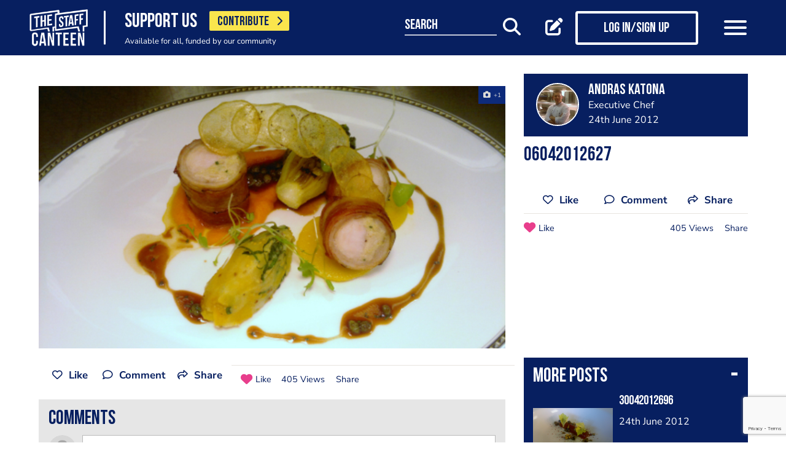

--- FILE ---
content_type: text/html; charset=utf-8
request_url: https://www.google.com/recaptcha/api2/anchor?ar=1&k=6LcGmVIsAAAAANgdTcIBUXlGtBKrc3TZM0vj8KBO&co=aHR0cHM6Ly93d3cudGhlc3RhZmZjYW50ZWVuLmNvbTo0NDM.&hl=en&v=N67nZn4AqZkNcbeMu4prBgzg&size=invisible&anchor-ms=20000&execute-ms=30000&cb=3y56hjbjy8ce
body_size: 48831
content:
<!DOCTYPE HTML><html dir="ltr" lang="en"><head><meta http-equiv="Content-Type" content="text/html; charset=UTF-8">
<meta http-equiv="X-UA-Compatible" content="IE=edge">
<title>reCAPTCHA</title>
<style type="text/css">
/* cyrillic-ext */
@font-face {
  font-family: 'Roboto';
  font-style: normal;
  font-weight: 400;
  font-stretch: 100%;
  src: url(//fonts.gstatic.com/s/roboto/v48/KFO7CnqEu92Fr1ME7kSn66aGLdTylUAMa3GUBHMdazTgWw.woff2) format('woff2');
  unicode-range: U+0460-052F, U+1C80-1C8A, U+20B4, U+2DE0-2DFF, U+A640-A69F, U+FE2E-FE2F;
}
/* cyrillic */
@font-face {
  font-family: 'Roboto';
  font-style: normal;
  font-weight: 400;
  font-stretch: 100%;
  src: url(//fonts.gstatic.com/s/roboto/v48/KFO7CnqEu92Fr1ME7kSn66aGLdTylUAMa3iUBHMdazTgWw.woff2) format('woff2');
  unicode-range: U+0301, U+0400-045F, U+0490-0491, U+04B0-04B1, U+2116;
}
/* greek-ext */
@font-face {
  font-family: 'Roboto';
  font-style: normal;
  font-weight: 400;
  font-stretch: 100%;
  src: url(//fonts.gstatic.com/s/roboto/v48/KFO7CnqEu92Fr1ME7kSn66aGLdTylUAMa3CUBHMdazTgWw.woff2) format('woff2');
  unicode-range: U+1F00-1FFF;
}
/* greek */
@font-face {
  font-family: 'Roboto';
  font-style: normal;
  font-weight: 400;
  font-stretch: 100%;
  src: url(//fonts.gstatic.com/s/roboto/v48/KFO7CnqEu92Fr1ME7kSn66aGLdTylUAMa3-UBHMdazTgWw.woff2) format('woff2');
  unicode-range: U+0370-0377, U+037A-037F, U+0384-038A, U+038C, U+038E-03A1, U+03A3-03FF;
}
/* math */
@font-face {
  font-family: 'Roboto';
  font-style: normal;
  font-weight: 400;
  font-stretch: 100%;
  src: url(//fonts.gstatic.com/s/roboto/v48/KFO7CnqEu92Fr1ME7kSn66aGLdTylUAMawCUBHMdazTgWw.woff2) format('woff2');
  unicode-range: U+0302-0303, U+0305, U+0307-0308, U+0310, U+0312, U+0315, U+031A, U+0326-0327, U+032C, U+032F-0330, U+0332-0333, U+0338, U+033A, U+0346, U+034D, U+0391-03A1, U+03A3-03A9, U+03B1-03C9, U+03D1, U+03D5-03D6, U+03F0-03F1, U+03F4-03F5, U+2016-2017, U+2034-2038, U+203C, U+2040, U+2043, U+2047, U+2050, U+2057, U+205F, U+2070-2071, U+2074-208E, U+2090-209C, U+20D0-20DC, U+20E1, U+20E5-20EF, U+2100-2112, U+2114-2115, U+2117-2121, U+2123-214F, U+2190, U+2192, U+2194-21AE, U+21B0-21E5, U+21F1-21F2, U+21F4-2211, U+2213-2214, U+2216-22FF, U+2308-230B, U+2310, U+2319, U+231C-2321, U+2336-237A, U+237C, U+2395, U+239B-23B7, U+23D0, U+23DC-23E1, U+2474-2475, U+25AF, U+25B3, U+25B7, U+25BD, U+25C1, U+25CA, U+25CC, U+25FB, U+266D-266F, U+27C0-27FF, U+2900-2AFF, U+2B0E-2B11, U+2B30-2B4C, U+2BFE, U+3030, U+FF5B, U+FF5D, U+1D400-1D7FF, U+1EE00-1EEFF;
}
/* symbols */
@font-face {
  font-family: 'Roboto';
  font-style: normal;
  font-weight: 400;
  font-stretch: 100%;
  src: url(//fonts.gstatic.com/s/roboto/v48/KFO7CnqEu92Fr1ME7kSn66aGLdTylUAMaxKUBHMdazTgWw.woff2) format('woff2');
  unicode-range: U+0001-000C, U+000E-001F, U+007F-009F, U+20DD-20E0, U+20E2-20E4, U+2150-218F, U+2190, U+2192, U+2194-2199, U+21AF, U+21E6-21F0, U+21F3, U+2218-2219, U+2299, U+22C4-22C6, U+2300-243F, U+2440-244A, U+2460-24FF, U+25A0-27BF, U+2800-28FF, U+2921-2922, U+2981, U+29BF, U+29EB, U+2B00-2BFF, U+4DC0-4DFF, U+FFF9-FFFB, U+10140-1018E, U+10190-1019C, U+101A0, U+101D0-101FD, U+102E0-102FB, U+10E60-10E7E, U+1D2C0-1D2D3, U+1D2E0-1D37F, U+1F000-1F0FF, U+1F100-1F1AD, U+1F1E6-1F1FF, U+1F30D-1F30F, U+1F315, U+1F31C, U+1F31E, U+1F320-1F32C, U+1F336, U+1F378, U+1F37D, U+1F382, U+1F393-1F39F, U+1F3A7-1F3A8, U+1F3AC-1F3AF, U+1F3C2, U+1F3C4-1F3C6, U+1F3CA-1F3CE, U+1F3D4-1F3E0, U+1F3ED, U+1F3F1-1F3F3, U+1F3F5-1F3F7, U+1F408, U+1F415, U+1F41F, U+1F426, U+1F43F, U+1F441-1F442, U+1F444, U+1F446-1F449, U+1F44C-1F44E, U+1F453, U+1F46A, U+1F47D, U+1F4A3, U+1F4B0, U+1F4B3, U+1F4B9, U+1F4BB, U+1F4BF, U+1F4C8-1F4CB, U+1F4D6, U+1F4DA, U+1F4DF, U+1F4E3-1F4E6, U+1F4EA-1F4ED, U+1F4F7, U+1F4F9-1F4FB, U+1F4FD-1F4FE, U+1F503, U+1F507-1F50B, U+1F50D, U+1F512-1F513, U+1F53E-1F54A, U+1F54F-1F5FA, U+1F610, U+1F650-1F67F, U+1F687, U+1F68D, U+1F691, U+1F694, U+1F698, U+1F6AD, U+1F6B2, U+1F6B9-1F6BA, U+1F6BC, U+1F6C6-1F6CF, U+1F6D3-1F6D7, U+1F6E0-1F6EA, U+1F6F0-1F6F3, U+1F6F7-1F6FC, U+1F700-1F7FF, U+1F800-1F80B, U+1F810-1F847, U+1F850-1F859, U+1F860-1F887, U+1F890-1F8AD, U+1F8B0-1F8BB, U+1F8C0-1F8C1, U+1F900-1F90B, U+1F93B, U+1F946, U+1F984, U+1F996, U+1F9E9, U+1FA00-1FA6F, U+1FA70-1FA7C, U+1FA80-1FA89, U+1FA8F-1FAC6, U+1FACE-1FADC, U+1FADF-1FAE9, U+1FAF0-1FAF8, U+1FB00-1FBFF;
}
/* vietnamese */
@font-face {
  font-family: 'Roboto';
  font-style: normal;
  font-weight: 400;
  font-stretch: 100%;
  src: url(//fonts.gstatic.com/s/roboto/v48/KFO7CnqEu92Fr1ME7kSn66aGLdTylUAMa3OUBHMdazTgWw.woff2) format('woff2');
  unicode-range: U+0102-0103, U+0110-0111, U+0128-0129, U+0168-0169, U+01A0-01A1, U+01AF-01B0, U+0300-0301, U+0303-0304, U+0308-0309, U+0323, U+0329, U+1EA0-1EF9, U+20AB;
}
/* latin-ext */
@font-face {
  font-family: 'Roboto';
  font-style: normal;
  font-weight: 400;
  font-stretch: 100%;
  src: url(//fonts.gstatic.com/s/roboto/v48/KFO7CnqEu92Fr1ME7kSn66aGLdTylUAMa3KUBHMdazTgWw.woff2) format('woff2');
  unicode-range: U+0100-02BA, U+02BD-02C5, U+02C7-02CC, U+02CE-02D7, U+02DD-02FF, U+0304, U+0308, U+0329, U+1D00-1DBF, U+1E00-1E9F, U+1EF2-1EFF, U+2020, U+20A0-20AB, U+20AD-20C0, U+2113, U+2C60-2C7F, U+A720-A7FF;
}
/* latin */
@font-face {
  font-family: 'Roboto';
  font-style: normal;
  font-weight: 400;
  font-stretch: 100%;
  src: url(//fonts.gstatic.com/s/roboto/v48/KFO7CnqEu92Fr1ME7kSn66aGLdTylUAMa3yUBHMdazQ.woff2) format('woff2');
  unicode-range: U+0000-00FF, U+0131, U+0152-0153, U+02BB-02BC, U+02C6, U+02DA, U+02DC, U+0304, U+0308, U+0329, U+2000-206F, U+20AC, U+2122, U+2191, U+2193, U+2212, U+2215, U+FEFF, U+FFFD;
}
/* cyrillic-ext */
@font-face {
  font-family: 'Roboto';
  font-style: normal;
  font-weight: 500;
  font-stretch: 100%;
  src: url(//fonts.gstatic.com/s/roboto/v48/KFO7CnqEu92Fr1ME7kSn66aGLdTylUAMa3GUBHMdazTgWw.woff2) format('woff2');
  unicode-range: U+0460-052F, U+1C80-1C8A, U+20B4, U+2DE0-2DFF, U+A640-A69F, U+FE2E-FE2F;
}
/* cyrillic */
@font-face {
  font-family: 'Roboto';
  font-style: normal;
  font-weight: 500;
  font-stretch: 100%;
  src: url(//fonts.gstatic.com/s/roboto/v48/KFO7CnqEu92Fr1ME7kSn66aGLdTylUAMa3iUBHMdazTgWw.woff2) format('woff2');
  unicode-range: U+0301, U+0400-045F, U+0490-0491, U+04B0-04B1, U+2116;
}
/* greek-ext */
@font-face {
  font-family: 'Roboto';
  font-style: normal;
  font-weight: 500;
  font-stretch: 100%;
  src: url(//fonts.gstatic.com/s/roboto/v48/KFO7CnqEu92Fr1ME7kSn66aGLdTylUAMa3CUBHMdazTgWw.woff2) format('woff2');
  unicode-range: U+1F00-1FFF;
}
/* greek */
@font-face {
  font-family: 'Roboto';
  font-style: normal;
  font-weight: 500;
  font-stretch: 100%;
  src: url(//fonts.gstatic.com/s/roboto/v48/KFO7CnqEu92Fr1ME7kSn66aGLdTylUAMa3-UBHMdazTgWw.woff2) format('woff2');
  unicode-range: U+0370-0377, U+037A-037F, U+0384-038A, U+038C, U+038E-03A1, U+03A3-03FF;
}
/* math */
@font-face {
  font-family: 'Roboto';
  font-style: normal;
  font-weight: 500;
  font-stretch: 100%;
  src: url(//fonts.gstatic.com/s/roboto/v48/KFO7CnqEu92Fr1ME7kSn66aGLdTylUAMawCUBHMdazTgWw.woff2) format('woff2');
  unicode-range: U+0302-0303, U+0305, U+0307-0308, U+0310, U+0312, U+0315, U+031A, U+0326-0327, U+032C, U+032F-0330, U+0332-0333, U+0338, U+033A, U+0346, U+034D, U+0391-03A1, U+03A3-03A9, U+03B1-03C9, U+03D1, U+03D5-03D6, U+03F0-03F1, U+03F4-03F5, U+2016-2017, U+2034-2038, U+203C, U+2040, U+2043, U+2047, U+2050, U+2057, U+205F, U+2070-2071, U+2074-208E, U+2090-209C, U+20D0-20DC, U+20E1, U+20E5-20EF, U+2100-2112, U+2114-2115, U+2117-2121, U+2123-214F, U+2190, U+2192, U+2194-21AE, U+21B0-21E5, U+21F1-21F2, U+21F4-2211, U+2213-2214, U+2216-22FF, U+2308-230B, U+2310, U+2319, U+231C-2321, U+2336-237A, U+237C, U+2395, U+239B-23B7, U+23D0, U+23DC-23E1, U+2474-2475, U+25AF, U+25B3, U+25B7, U+25BD, U+25C1, U+25CA, U+25CC, U+25FB, U+266D-266F, U+27C0-27FF, U+2900-2AFF, U+2B0E-2B11, U+2B30-2B4C, U+2BFE, U+3030, U+FF5B, U+FF5D, U+1D400-1D7FF, U+1EE00-1EEFF;
}
/* symbols */
@font-face {
  font-family: 'Roboto';
  font-style: normal;
  font-weight: 500;
  font-stretch: 100%;
  src: url(//fonts.gstatic.com/s/roboto/v48/KFO7CnqEu92Fr1ME7kSn66aGLdTylUAMaxKUBHMdazTgWw.woff2) format('woff2');
  unicode-range: U+0001-000C, U+000E-001F, U+007F-009F, U+20DD-20E0, U+20E2-20E4, U+2150-218F, U+2190, U+2192, U+2194-2199, U+21AF, U+21E6-21F0, U+21F3, U+2218-2219, U+2299, U+22C4-22C6, U+2300-243F, U+2440-244A, U+2460-24FF, U+25A0-27BF, U+2800-28FF, U+2921-2922, U+2981, U+29BF, U+29EB, U+2B00-2BFF, U+4DC0-4DFF, U+FFF9-FFFB, U+10140-1018E, U+10190-1019C, U+101A0, U+101D0-101FD, U+102E0-102FB, U+10E60-10E7E, U+1D2C0-1D2D3, U+1D2E0-1D37F, U+1F000-1F0FF, U+1F100-1F1AD, U+1F1E6-1F1FF, U+1F30D-1F30F, U+1F315, U+1F31C, U+1F31E, U+1F320-1F32C, U+1F336, U+1F378, U+1F37D, U+1F382, U+1F393-1F39F, U+1F3A7-1F3A8, U+1F3AC-1F3AF, U+1F3C2, U+1F3C4-1F3C6, U+1F3CA-1F3CE, U+1F3D4-1F3E0, U+1F3ED, U+1F3F1-1F3F3, U+1F3F5-1F3F7, U+1F408, U+1F415, U+1F41F, U+1F426, U+1F43F, U+1F441-1F442, U+1F444, U+1F446-1F449, U+1F44C-1F44E, U+1F453, U+1F46A, U+1F47D, U+1F4A3, U+1F4B0, U+1F4B3, U+1F4B9, U+1F4BB, U+1F4BF, U+1F4C8-1F4CB, U+1F4D6, U+1F4DA, U+1F4DF, U+1F4E3-1F4E6, U+1F4EA-1F4ED, U+1F4F7, U+1F4F9-1F4FB, U+1F4FD-1F4FE, U+1F503, U+1F507-1F50B, U+1F50D, U+1F512-1F513, U+1F53E-1F54A, U+1F54F-1F5FA, U+1F610, U+1F650-1F67F, U+1F687, U+1F68D, U+1F691, U+1F694, U+1F698, U+1F6AD, U+1F6B2, U+1F6B9-1F6BA, U+1F6BC, U+1F6C6-1F6CF, U+1F6D3-1F6D7, U+1F6E0-1F6EA, U+1F6F0-1F6F3, U+1F6F7-1F6FC, U+1F700-1F7FF, U+1F800-1F80B, U+1F810-1F847, U+1F850-1F859, U+1F860-1F887, U+1F890-1F8AD, U+1F8B0-1F8BB, U+1F8C0-1F8C1, U+1F900-1F90B, U+1F93B, U+1F946, U+1F984, U+1F996, U+1F9E9, U+1FA00-1FA6F, U+1FA70-1FA7C, U+1FA80-1FA89, U+1FA8F-1FAC6, U+1FACE-1FADC, U+1FADF-1FAE9, U+1FAF0-1FAF8, U+1FB00-1FBFF;
}
/* vietnamese */
@font-face {
  font-family: 'Roboto';
  font-style: normal;
  font-weight: 500;
  font-stretch: 100%;
  src: url(//fonts.gstatic.com/s/roboto/v48/KFO7CnqEu92Fr1ME7kSn66aGLdTylUAMa3OUBHMdazTgWw.woff2) format('woff2');
  unicode-range: U+0102-0103, U+0110-0111, U+0128-0129, U+0168-0169, U+01A0-01A1, U+01AF-01B0, U+0300-0301, U+0303-0304, U+0308-0309, U+0323, U+0329, U+1EA0-1EF9, U+20AB;
}
/* latin-ext */
@font-face {
  font-family: 'Roboto';
  font-style: normal;
  font-weight: 500;
  font-stretch: 100%;
  src: url(//fonts.gstatic.com/s/roboto/v48/KFO7CnqEu92Fr1ME7kSn66aGLdTylUAMa3KUBHMdazTgWw.woff2) format('woff2');
  unicode-range: U+0100-02BA, U+02BD-02C5, U+02C7-02CC, U+02CE-02D7, U+02DD-02FF, U+0304, U+0308, U+0329, U+1D00-1DBF, U+1E00-1E9F, U+1EF2-1EFF, U+2020, U+20A0-20AB, U+20AD-20C0, U+2113, U+2C60-2C7F, U+A720-A7FF;
}
/* latin */
@font-face {
  font-family: 'Roboto';
  font-style: normal;
  font-weight: 500;
  font-stretch: 100%;
  src: url(//fonts.gstatic.com/s/roboto/v48/KFO7CnqEu92Fr1ME7kSn66aGLdTylUAMa3yUBHMdazQ.woff2) format('woff2');
  unicode-range: U+0000-00FF, U+0131, U+0152-0153, U+02BB-02BC, U+02C6, U+02DA, U+02DC, U+0304, U+0308, U+0329, U+2000-206F, U+20AC, U+2122, U+2191, U+2193, U+2212, U+2215, U+FEFF, U+FFFD;
}
/* cyrillic-ext */
@font-face {
  font-family: 'Roboto';
  font-style: normal;
  font-weight: 900;
  font-stretch: 100%;
  src: url(//fonts.gstatic.com/s/roboto/v48/KFO7CnqEu92Fr1ME7kSn66aGLdTylUAMa3GUBHMdazTgWw.woff2) format('woff2');
  unicode-range: U+0460-052F, U+1C80-1C8A, U+20B4, U+2DE0-2DFF, U+A640-A69F, U+FE2E-FE2F;
}
/* cyrillic */
@font-face {
  font-family: 'Roboto';
  font-style: normal;
  font-weight: 900;
  font-stretch: 100%;
  src: url(//fonts.gstatic.com/s/roboto/v48/KFO7CnqEu92Fr1ME7kSn66aGLdTylUAMa3iUBHMdazTgWw.woff2) format('woff2');
  unicode-range: U+0301, U+0400-045F, U+0490-0491, U+04B0-04B1, U+2116;
}
/* greek-ext */
@font-face {
  font-family: 'Roboto';
  font-style: normal;
  font-weight: 900;
  font-stretch: 100%;
  src: url(//fonts.gstatic.com/s/roboto/v48/KFO7CnqEu92Fr1ME7kSn66aGLdTylUAMa3CUBHMdazTgWw.woff2) format('woff2');
  unicode-range: U+1F00-1FFF;
}
/* greek */
@font-face {
  font-family: 'Roboto';
  font-style: normal;
  font-weight: 900;
  font-stretch: 100%;
  src: url(//fonts.gstatic.com/s/roboto/v48/KFO7CnqEu92Fr1ME7kSn66aGLdTylUAMa3-UBHMdazTgWw.woff2) format('woff2');
  unicode-range: U+0370-0377, U+037A-037F, U+0384-038A, U+038C, U+038E-03A1, U+03A3-03FF;
}
/* math */
@font-face {
  font-family: 'Roboto';
  font-style: normal;
  font-weight: 900;
  font-stretch: 100%;
  src: url(//fonts.gstatic.com/s/roboto/v48/KFO7CnqEu92Fr1ME7kSn66aGLdTylUAMawCUBHMdazTgWw.woff2) format('woff2');
  unicode-range: U+0302-0303, U+0305, U+0307-0308, U+0310, U+0312, U+0315, U+031A, U+0326-0327, U+032C, U+032F-0330, U+0332-0333, U+0338, U+033A, U+0346, U+034D, U+0391-03A1, U+03A3-03A9, U+03B1-03C9, U+03D1, U+03D5-03D6, U+03F0-03F1, U+03F4-03F5, U+2016-2017, U+2034-2038, U+203C, U+2040, U+2043, U+2047, U+2050, U+2057, U+205F, U+2070-2071, U+2074-208E, U+2090-209C, U+20D0-20DC, U+20E1, U+20E5-20EF, U+2100-2112, U+2114-2115, U+2117-2121, U+2123-214F, U+2190, U+2192, U+2194-21AE, U+21B0-21E5, U+21F1-21F2, U+21F4-2211, U+2213-2214, U+2216-22FF, U+2308-230B, U+2310, U+2319, U+231C-2321, U+2336-237A, U+237C, U+2395, U+239B-23B7, U+23D0, U+23DC-23E1, U+2474-2475, U+25AF, U+25B3, U+25B7, U+25BD, U+25C1, U+25CA, U+25CC, U+25FB, U+266D-266F, U+27C0-27FF, U+2900-2AFF, U+2B0E-2B11, U+2B30-2B4C, U+2BFE, U+3030, U+FF5B, U+FF5D, U+1D400-1D7FF, U+1EE00-1EEFF;
}
/* symbols */
@font-face {
  font-family: 'Roboto';
  font-style: normal;
  font-weight: 900;
  font-stretch: 100%;
  src: url(//fonts.gstatic.com/s/roboto/v48/KFO7CnqEu92Fr1ME7kSn66aGLdTylUAMaxKUBHMdazTgWw.woff2) format('woff2');
  unicode-range: U+0001-000C, U+000E-001F, U+007F-009F, U+20DD-20E0, U+20E2-20E4, U+2150-218F, U+2190, U+2192, U+2194-2199, U+21AF, U+21E6-21F0, U+21F3, U+2218-2219, U+2299, U+22C4-22C6, U+2300-243F, U+2440-244A, U+2460-24FF, U+25A0-27BF, U+2800-28FF, U+2921-2922, U+2981, U+29BF, U+29EB, U+2B00-2BFF, U+4DC0-4DFF, U+FFF9-FFFB, U+10140-1018E, U+10190-1019C, U+101A0, U+101D0-101FD, U+102E0-102FB, U+10E60-10E7E, U+1D2C0-1D2D3, U+1D2E0-1D37F, U+1F000-1F0FF, U+1F100-1F1AD, U+1F1E6-1F1FF, U+1F30D-1F30F, U+1F315, U+1F31C, U+1F31E, U+1F320-1F32C, U+1F336, U+1F378, U+1F37D, U+1F382, U+1F393-1F39F, U+1F3A7-1F3A8, U+1F3AC-1F3AF, U+1F3C2, U+1F3C4-1F3C6, U+1F3CA-1F3CE, U+1F3D4-1F3E0, U+1F3ED, U+1F3F1-1F3F3, U+1F3F5-1F3F7, U+1F408, U+1F415, U+1F41F, U+1F426, U+1F43F, U+1F441-1F442, U+1F444, U+1F446-1F449, U+1F44C-1F44E, U+1F453, U+1F46A, U+1F47D, U+1F4A3, U+1F4B0, U+1F4B3, U+1F4B9, U+1F4BB, U+1F4BF, U+1F4C8-1F4CB, U+1F4D6, U+1F4DA, U+1F4DF, U+1F4E3-1F4E6, U+1F4EA-1F4ED, U+1F4F7, U+1F4F9-1F4FB, U+1F4FD-1F4FE, U+1F503, U+1F507-1F50B, U+1F50D, U+1F512-1F513, U+1F53E-1F54A, U+1F54F-1F5FA, U+1F610, U+1F650-1F67F, U+1F687, U+1F68D, U+1F691, U+1F694, U+1F698, U+1F6AD, U+1F6B2, U+1F6B9-1F6BA, U+1F6BC, U+1F6C6-1F6CF, U+1F6D3-1F6D7, U+1F6E0-1F6EA, U+1F6F0-1F6F3, U+1F6F7-1F6FC, U+1F700-1F7FF, U+1F800-1F80B, U+1F810-1F847, U+1F850-1F859, U+1F860-1F887, U+1F890-1F8AD, U+1F8B0-1F8BB, U+1F8C0-1F8C1, U+1F900-1F90B, U+1F93B, U+1F946, U+1F984, U+1F996, U+1F9E9, U+1FA00-1FA6F, U+1FA70-1FA7C, U+1FA80-1FA89, U+1FA8F-1FAC6, U+1FACE-1FADC, U+1FADF-1FAE9, U+1FAF0-1FAF8, U+1FB00-1FBFF;
}
/* vietnamese */
@font-face {
  font-family: 'Roboto';
  font-style: normal;
  font-weight: 900;
  font-stretch: 100%;
  src: url(//fonts.gstatic.com/s/roboto/v48/KFO7CnqEu92Fr1ME7kSn66aGLdTylUAMa3OUBHMdazTgWw.woff2) format('woff2');
  unicode-range: U+0102-0103, U+0110-0111, U+0128-0129, U+0168-0169, U+01A0-01A1, U+01AF-01B0, U+0300-0301, U+0303-0304, U+0308-0309, U+0323, U+0329, U+1EA0-1EF9, U+20AB;
}
/* latin-ext */
@font-face {
  font-family: 'Roboto';
  font-style: normal;
  font-weight: 900;
  font-stretch: 100%;
  src: url(//fonts.gstatic.com/s/roboto/v48/KFO7CnqEu92Fr1ME7kSn66aGLdTylUAMa3KUBHMdazTgWw.woff2) format('woff2');
  unicode-range: U+0100-02BA, U+02BD-02C5, U+02C7-02CC, U+02CE-02D7, U+02DD-02FF, U+0304, U+0308, U+0329, U+1D00-1DBF, U+1E00-1E9F, U+1EF2-1EFF, U+2020, U+20A0-20AB, U+20AD-20C0, U+2113, U+2C60-2C7F, U+A720-A7FF;
}
/* latin */
@font-face {
  font-family: 'Roboto';
  font-style: normal;
  font-weight: 900;
  font-stretch: 100%;
  src: url(//fonts.gstatic.com/s/roboto/v48/KFO7CnqEu92Fr1ME7kSn66aGLdTylUAMa3yUBHMdazQ.woff2) format('woff2');
  unicode-range: U+0000-00FF, U+0131, U+0152-0153, U+02BB-02BC, U+02C6, U+02DA, U+02DC, U+0304, U+0308, U+0329, U+2000-206F, U+20AC, U+2122, U+2191, U+2193, U+2212, U+2215, U+FEFF, U+FFFD;
}

</style>
<link rel="stylesheet" type="text/css" href="https://www.gstatic.com/recaptcha/releases/N67nZn4AqZkNcbeMu4prBgzg/styles__ltr.css">
<script nonce="tVS2qss2GMKsZGdQE8db7w" type="text/javascript">window['__recaptcha_api'] = 'https://www.google.com/recaptcha/api2/';</script>
<script type="text/javascript" src="https://www.gstatic.com/recaptcha/releases/N67nZn4AqZkNcbeMu4prBgzg/recaptcha__en.js" nonce="tVS2qss2GMKsZGdQE8db7w">
      
    </script></head>
<body><div id="rc-anchor-alert" class="rc-anchor-alert"></div>
<input type="hidden" id="recaptcha-token" value="[base64]">
<script type="text/javascript" nonce="tVS2qss2GMKsZGdQE8db7w">
      recaptcha.anchor.Main.init("[\x22ainput\x22,[\x22bgdata\x22,\x22\x22,\[base64]/[base64]/[base64]/[base64]/[base64]/UltsKytdPUU6KEU8MjA0OD9SW2wrK109RT4+NnwxOTI6KChFJjY0NTEyKT09NTUyOTYmJk0rMTxjLmxlbmd0aCYmKGMuY2hhckNvZGVBdChNKzEpJjY0NTEyKT09NTYzMjA/[base64]/[base64]/[base64]/[base64]/[base64]/[base64]/[base64]\x22,\[base64]\x22,\x22G8KUw5twCcKBEcOdfjwrw7DCtMKLw6LDhWnDog/[base64]/PcKNDcOcwpjDg1HCnkLCqcKJGkgLw49yC2PDtsO1SsOtw4nDrVLCtsKdw7w8T31Ow5zCjcOawrcjw5XDnGXDmCfDlHkpw6bDo8KQw4/[base64]/CtirCtRQVTQQaKnzCkMKzS8K1wq9vEcOHaMKwUzxzQcOkIBYVwoJsw6UefcK5dsOuwrjCq13CvRMKFcKCwq3DhCUoZMKoNMOMancAw5vDhcOVJ1HDp8KJw4MAQDnDj8Kiw6VFdcKycgXDvl5rwoJCwo3DksOWVcOLwrLCqsKawr/[base64]/w5Raw5k7QsKrw7DCgWosw7wGPgTDpMK+w7xow43DgsKXSMKhWyZ7FDtwbcOEwp/Ch8KJUQBsw641w47DoMOUw7szw7jDhxk+w4HCkzvCnUXCkcKIwrkEwrXCh8Ofwr86w5XDj8OJw5DDmcOqQ8OQA3rDvWwBwp/[base64]/DtFrCgcOOw5XDpAXDoHTCj8OiFMKRw68uSAhnwrI+Jjc5w6zCuMK8w5TDicK2w4fDn8KEwrlfWcOqw7PCv8ONw4YJZRXDtFMaLXUaw688w7B3wrXDr0nDhCEVGiXDqcO8fFTCoQbDrcKVPjvCicKxwrTCusKXfnFGFEpEPsK5w6ckPzDClVdCw4/Do2lyw6sgwpnDncOlfcOPw7nDk8KdNGnCqMOML8KrwpE7woXDmsKMMEnDo3hHwpnDhlFefcKRfXFbw5bCucOdw7rDqcKDH1rCqA0VMcOeUMKwbsOww7BJLQjDk8O/w5DDmsOgwr7Cu8Kow68vTcKGwpbDqcOCTj3CjcK9YcO9w4dTwqLClsKUwoJCN8OfbcKCwr9Rw6/ChsKsTlDDhMKRw4DCuE0PwoE0esK3wrx1GSjCncK8IGp/[base64]/[base64]/DlcKSPxrDrMK+w7ASE8O9NsK5wqXDtsO8K8OgcApOwro4BMONVsKJw7jDsCxYwqtPNilBwojDjcKXAMOowrQ+w7bDkcOzwp/CtS90IcKOacObGDPDi3fCmsOUwqjDi8KrwpDDvcOCPlxpwphabgVASsODeg7CpsOXfsKGd8Kow4/CgVfDgSsSwpZWw5VqwprDm18GDsOawqLDo0Vmw5V9JsKYwp3CiMOdwrV1PsK2HgBGwpjDi8KydcKaWMKyEMK9woUYw4DDm1Q3w7ZOIiIGw5fDhcO/wq7CiEh+W8Oiw4DDmMKRQMOjMcOgWGM5w5APw7bCkMKhw4TCuMOZN8OQwrNZwqUoZ8OqwoPCrXVAZsO4MMKwwpBGJXjDg3XDhUjDiVLDgMK6w7pGw4XDhsOQw5NpPhnCoQDDvzthw7Y2bWnCvn3CpcO/[base64]/DkQHDhE/DiQPDjsO+w50bL2bCk05sAcOiwokqw5HDksKbwoViw7wRG8KfJ8OTwrYaH8KCw77DpMKEw49ew48qw4ERwoByKsOawrRxOwnCh3I1w7LDigzDmsOwwoxpSFvCuSEewp99w7kzNMOQKsOAwo8/w5Z8w5p4wqN0W2LDqSrChQbCpnlHw4jCs8KRf8OHwpfDt8KXwqHDlsK3w5zDqcOyw5jDjsOFNU1haURRwrvCkAhHLMKfGMOCKMKAwrk/wrbDpy5Xw7EQwp91wq5rak4MwoxTSncxR8KIJMO7OmAsw7rCtcKow7HDrzMwccOOb2fChcOyKMKxYH3CocKBwoQ8fsOhQ8Kgw7AKN8OMV8KRw7A2wpVjwpjDlcO6wrzCjDPDqsKpw5MvPMOzPcOebMKLEl/Dl8O4QgpQXiIrw6R5wr/DtsOswqQ7wp3CmUMEwq/Ct8OowofDi8O6wpDDncK2M8KoDsKyYU0VfsO8bMK2IMKhw7EvwolxagclbcK8w60qb8OGw5zDpsO0w5kOOnHCm8OTEcKpwozDo2LDlhpSwoo2wpxQwrozC8OxQsKaw5IDWUfDhynCpiXCi8OJRjJdSTVCwq/DrkdBIMKDwplRwp0ZwpTDs2rDrsKvHsK+S8KjHcOywrMCwr0BeEUZIWN1wpMww48Fwq0HW0LCksK4QMO2w41DworCmcK9w4DCjmBWwoDCr8KzYsKEwr/[base64]/[base64]/CtcO8BcOzL8O4w7JFURrCjMOBLsOYRcKqGStxwrRYwqkvesO3w5vCqsK/wokiCsKlRGknw4MjwpbDlzjDi8OAw5p2wpvCt8KbB8OnXMKkRS8NwpN/IADDrcK3Ompkw77Cg8KrcsOFIgjDs2/CojkSUMKrSsOXbsOuFsONfcOOPsKhw5zCpzvDk3TDgMKhSELCm3nCtcOqfsK+w4LDrcOZw65mw7nCo2EOGHPCusKZw6nDoSrDusKewrozCMO6IsODTMKYw7thw5/[base64]/[base64]/DnlUKKhXClsOowrt+w7lOwqDCnCrCpMOmesOKwp0mM8KnBcKrw7DDsHQ8PsO/HGnCjDTDg20aQ8Ocw6jDnUcOSsKYwodscMODXjTCssKBbcKXH8K5JT7Dv8KkScOEJiBTXHrDtMKqDcKgwqpmC2tIw4siWMK/w7rDksOgK8KPwopTaRXDjhnCgEl9C8KhI8O1w7XDqjnDisORCcO4JGHCs8OBKVkJezbCqnfDi8Olw6vDswvDg2lJw6lZVTMICnlIecKqwq/[base64]/[base64]/Cpl4ELlp2EsOxNHVZw6Y+RsOkw4BDEy04w6DCt0RSLy53wq/Di8ObAMKhw4lYw4Mrw7o/wpbCgUNjB2ldAjcpBnXCn8KwXGk9MHfDoVbDjV/DqsOKPBlgJFY1R8KUwprDpHp4IjgYwojCv8OGHsKvw7gsSsOBMxw9MUjDpsKCBizClxtDU8KAw5/CtsKxDMKuIMOWJSXCvMKFwpHDmg/CrWxZasO+wofDu8OLwqNcw6QYwobDnUPDmW1oH8OMwprDjsKxLRcgKMKzw6MOwrXDu1fDvMKgT1sLwo49wrB7XsKBSwodYMOlc8K/[base64]/[base64]/c8O9wo3CisOwwo9NwrwRFsKBXTPCjQTDqkTCjcKCOcOsw7dMEsOiTsOCw6DCqsOCPsOvXcKkw5DCkUA6IMKtbD7CkHfDv3bDuUk1w7UtB1TCu8KkwrbDvsO3BMKiBMKiRcKveMO/NHtAwowhXUx3wobCh8KScR3Dt8K1DsOGwoc3wpseWMOWwpbDocK3P8OpCy7DjcKdLg9WFnTCoFEiw6A4wrvDpMK+b8KfTMKfwp1VwqA7BlZoPlbDo8KzwoPDt8O+cEhWV8O3AARRw4FSDCgjHcOiH8OrLFfDtQ3CtGt2wpPChWrDkzLCgkB0w79/RB8/CcKbfMKtETN1LBdlBMK0worDmmjDq8OJw7XCiC3CqcKPw4o0RXPDv8KxIMKzWlBdw69NwrLCnMK1wq7CrcKBw7NJD8O3w7x+b8OhPlJ9TW/CrCrCrzrDs8KmwrvCq8K7w5HCpg9bK8ObbCHDlMKDwr1ZOmLDh3zDsXfDuMKTw4zDiMKtw6tEMFbDrwLCgxM6FcKNwoPCtS3CiETDrFNvI8KzwrwyBXsOOcKGw4QZw5zCr8KTw51Wwp7CkT8CwobDv0/Ch8Ozw6sLPGvDvjTChGjDojbCocOrw4MMw6PCriFzIMKRRT3Doi0vNQrCuw3DkcOKw6vDpcO8wrjCvVTChlktAsOgwozCmcKrasKWwqExwpXDn8KVw7R1wpcrwrdZBMO0w6xSSsOiw7JPw4d1OMO0w5Rmw6rDrnlnw5/DkcK3e1vCtxpQbD7CqMOvfMKMw6rCvMOewpM/OH/DsMOGw5nDisKSJMKmckHCm3EWw4Ngw67DlMONwoDCtMKgY8KWw5gtwoYfwoDCjMO0RWIydml/[base64]/wp87NTHDrjMFwphdcsKJw4TDrsKgQFt6wpF1LRHCmErDr8KEw5AnwqZ+w7HCu1LDicOWw4bDvcO3XEYxwrLCrhnCncO6QgLDu8O5BMK+wq7ChjHCscOaDsOxOUHDg3pTwo7Dq8KOSsKMwrfCl8O5w7/DlwgLw53CpxxIwqBQwqwVwpLCq8OqcW/Ds29OeQcxazhJd8O9wrw8CMOxw61Bw6jDvsKJIcOVwrQuKCcew79SOxFFw6cyMsOkHgcuwqLDkMK1wrFuScOkfcOnwofCjsKcwq94wqzDj8KUIMK8wr/DgHnCni5MFcOALUTCrnvCkEgBQXfCssKewqsTw7RtVMOfR3fChMOxw6TDn8OiWBnDjcO8wqtnwrsuOl5gGcOGdSY7wrHDp8OdQSo6aG5ED8KzdsOpWi3DsQR1ccKnJcOpQnU5w67DncKTc8OGw6ZiegTDi1p5R2rDqcONw7zDgnPChwvDn2/Co8OvOy11XMKmWC8rwrldwqHCo8OCBMKFEMKhIwlowoTCmzMwBcKcw7zCnMKndcOKw4vDq8ONGngmGcKFF8OAwpDDoEfCkMO2LHfCnMOUFj/DuMOhFyl3w4QYwq5kwpbDjwjDncKgwowrUsKUSsOxCsOPH8ODYMOaO8OnK8Osw7YWwoQ/w4ctw4ReAsKeTkbCq8KFdSgiYAAuHsOoYcKDN8KUwroVbm3CpHLCmkHDt8ONw4ZmZzPDqcKpwpbCocOWwpnClcOtw71jfMKzO1Qmwp/CicKoZVbCs1NFY8K0AzTDnsK5wrBJL8KTwr1fw5bDq8OdNB5uw43Co8KnZ10zw43ClxzDpErCssOWLMKwYBkfw5TCuDnDpiTCtRBwwrIOBsOEwo/ChwkEwqg5wpQTY8KowpENN3nDqCPCjcOlwqBmd8OOw4Jfw5J1wqE9w7daw6EHw4LCksKkAHPCilpbw7grw7vDixvDlV5ew6JCw6Rdw5Q1wozDjwcgTcKQYcO2w7nCt8OZwrZlwq/Di8K2wpXDkCZ0wqAOw7HCsBDCkGHCkUDChn/DkMOkw6fCj8O7fVB/wr8dwo3Di2HCjMKGwprCj0dkDALDqsOIGi5eDMOSOAIqwqnDjQfCvcK/GnvCjcOqCcO9w7LCkMK8w5HDscKaw6jCkWBJw7gpKcKvwpErw6x6w5/DoSHDpsKDeAbCh8KSfS/DrcKXaGBDHcKLeMKuwo7CgMOaw7TDnWABLknCs8Kxwr1/w4rDvG/[base64]/MFs6b8OQw5/DoCJPJzXCgsOnNMK4wp/Dl27DnMOoNMOGJ1pWD8O7aMOlbg8UTsOcAMK7wrPCpcK+wqDDjQxuw495w6bCksOSIMKhdMKFCcOZHsOqYMKVw4rDkGDDiE/DinJGDcK6w4TCgcOWwpTDuMO6UsO4woXDtG9rdTLCtnzCmBZRAsORw73DpwXCtFoiOsK2w7hlwoE1RC/CpAgVXcK/w57CnsOow6IZfcK9WMO7w7olwoF8wrTDhMKjw44mUn3DosO7wqsdw4AvJcOfJ8Kaw5XDhlIWS8KfWsKJw5jDosKCaA9KwpDDsxrDi3bDjyN5R1V5JkXDpMKwGVcowrXClR7CjmLCk8OlwrTDvcK1Km3CpArCnR0xTW7CrHnCmgDCucOeFhTCpMKPw6TDu1tQw4VZw5/[base64]/DrcOtw7tawpZwdMOuG8KLwr4Xw5hewpvDnBHCo8KMGTBswqvDgC/CgVTCpFfDsnjDlC/DoMOrwo1eL8KRZX9Je8K3X8KFQxFUJkDCp3bDrcKWw7TDrylywpweUmASw6M6wpJowofCqmPCp1dow7siRGjCl8Kxw6DCn8K4FGdAecKRNCQvwp83NMKJBsO/I8K/wrpUw67DqcKvw61Fw4ksTMOQw6DCmnvCty5Dw7XCnMOWDcK3wrwxNlDCjhnCksKSEsODF8K4KxrDp3UkHcKBw6nCtMK6wr5xwq/CmsKoOcKLJU07WcKTFRc2TDrCg8OCw4EMw6DCqyfDs8K4JMKZwpsCGcKXw5DCl8KPGhTDlkLDs8K/[base64]/[base64]/[base64]/CqAFgwpzDlAnDggEgKWTDi8KPw6LCkMKDwqF9w7fDrhPCh8O/w7/[base64]/DjsKKwpPDkmAZSioTw602asK3w5zCusOaQmhzw7Zkf8OUXRnCvMKRwqBuQ8K4TkXCkcKKI8KVclEoQcKXCBQaDy0owovDpcO9DsObwop6XQfCvH7CvsKSYzs0w58TOcO8FjvDqMKRVhpyw77Dn8KffWx+KMK+wqpYKDl3JcK9aHrCpE/DuhhXd2PCuQAMw4MiwqEYJj5VQ3PDrsONwrdFRsO7OghrdMK4XjlSw78pwpHDrzdURlHCk17Du8OHYcKgwpvCtSd3RcOGwqpqXMK7HDjDt34/PkgseVTDtcOzwobDocKuwrHCucOSW8K9AVMhwqDCtVNnwqkuacK9bV3CqcKWwq/DncO+w4XDssOKJMOLAMO0wprCtinCusKew4hTY1JYwoPDhcOCdcOWOMOJDcKLwrQxPms2ZyRpY0XDmA/DqlnChcKiwrTDjUvDj8OMZMKpQcO1Khguwqw0MBUdwoMOwqrCpcOAwrRLWWTDlcOvwrjCkmXDjcK2w7htOMKjw5hEKsKffzPChFZ3wpN1YHrDlBjChxrCnMO7CsK/KF3Cv8ORwojDlBUFwp3Dl8KFw4XCvMOFBMKeK1cODsKDw6s7Ii7ChgbCtETDu8K6D3clw4p4REQ6VcK+wrbDrcO5RU/DjCcDQHkzDGDDmQ81MjzDlFXDtw0kPUDCtMKAwr3DlsKDwpXCpVIUw4rCm8OLw4Q4DcOFAMK2w68bw4skw5TDoMOUwo50KnFIDMK+eiEYw6BYwpBLcyBeRSvCtzbCi8KiwqMnFjYWwr3CiMO5w5kkw5TCpcOFwpE8dMOMf1bDoyYlAU/DqHDDjMOhwoArwoJXegtJw4XCgCpIV0wHQ8OOw4jDlzXDjsOAHsO3Cx1QVH3CiHXCmMOiw6HCnxLCrcKyCMKMwqgswqHDnsKMw7QaM8OCGcOaw4bCmQdLPTLDrCHChHHDs8KdUsOuNW0FwoNuLXLCrMOcKsKww652wpciw7FHwrTDlcKqwrjDhkspb2/[base64]/w4LCmjjChwzDqFXCq8K5wp1Fw7vDisOYSsOeZ8KPwqgiwqA7PTjDr8OjwozCksKgPV/[base64]/w6Mew6N+wrrCs8O4wp5ZDkHCn8KQw4VVV8Kow59GwqMtw6nClT7ChWZCwr3DjcO2w7Zjw7sBDsOERsK+w43CpgnCgADDu17DqcKNc8KrQ8K4P8KZEMODw6JUw4/[base64]/[base64]/KyvCvwLCm8KiwqwPSA/Ch3d1wpfDucKvwqLDmMORwoPDmcOXw6YGwq7CjB7CpsKFfMOtwrprw5Z/[base64]/DjwfCsMOjwpXCmwTDsTfDi8KdIMORwp4JdMKqUcKSRyvDkMOSwrDCoWVHwonDlMKDeR7DksKhw4zCsQjDk8KSSUAew613BMO5wo5nw5XDnR/DgG9DJMOfwpp7YcKuYFXCjj9Nw7TCv8O2IMKIwo/[base64]/[base64]/CmMKeNSg8w6TDhcOVw4bDjhNDS8Kvwq0Vw543PMOuCMObXsK9wowgacOLHMKVEMO8wojCh8OMZgUkKQ5rdF1awr5mwrHDusKXZcOGaTLDh8KKQUk/[base64]/EsOrRDTDvXnDg8Opw5diwpMXw44ow5TDucKKw5TCnHLCsDvCrsOMM8KYQzElFU/DnEzDqcKZGCRYfgALKXTCum98S1MXwobCtMKCJMKLGwoSw6TCmnrDmlfCoMOlw6/Cig0pasOKwpQHTcKwYA3CgEnDsMK9wr45wpPDsmzCgsKNe1YNw5fDm8OoJcOlHcO/wpDDs2DCuUgJAFvCv8ODwqvDvMK0OlfDksODwrPCl0FUX1TDrcO6F8OjfmLDm8O5X8OUcGHCl8KeD8KIPAXDr8O6bMOFw74Pwq5ewrTCkMKxKsKQw6p7w5JyXBLCrMOTM8Oewp7CsMOHw55rw53Ck8K8cFguw4DDgcO6wpEOw4/CpcKXwpxDwrjCuWfCoEhsMkZtw7owworCsUbCqjvCmFFvan4mZ8OkFcO7wrbDlDLDqQ7Co8OlfkISTMKKXAplw4sVe3lawrUjwoTCjMKzw5DDkcOReStOw7XCrsOhw75nDMKFKw/CgcOyw7sawoo4QTnDhMKkIxdyES3DvAfCmgYBw7gMwrUZOsOKwqN/YcOTwokAdMKEwpAVKl0bNxMgwpPCmwIXWnHCiSIiK8KjbQUhD0dKXTF5O8Opw4DDu8Khw6V0w7kHY8KjC8ONwqRHwrnCn8OnNSAPESXDmMOGw4NWbcOCwrTCmlNKw4fDvS/CqcKpE8KSw4dlHWgDKT0cwohDYwfDiMKMP8OuacKDacKKwo/Di8OdKG9SCATCu8OPTnrCqX7DmwYbw7ZdI8OuwppFw4zCjFRuwqHDpMKgwrJ9GcOQw5zChQjDl8KLw4NkBwcKwrjCrsOEwrPCszYvckoVMTDCmMK3wrTCrsOUwrZ8w4cBw4fCscOGw710SU/[base64]/CsOYVsOPPw/CgDPCvsOAN07DrsKsEsK8JGzDlMO+Jx8Nw7PDkcK0KsOAD0XCuCLDtsK7wpXDgnQQfWh9w60Bwqd3wojCvUTDg8OJwprDtyEmGzcQwpcBKAkBfzLCrcOkNcK6MkRtHxvDi8KBIkHDpsKRcEbDq8OQPMOVw5cOwqEicibCp8KqwpvCn8OXw6vDgMOWw6/ChsO0wpvCgcOEYsKMazbDokfCuMOrb8OAwpwNBiliGwXDmBIwWH7ClSl7wrJlUHB0dsKFwrvDi8OWwovCj3jDgH3ChF1eTMOYdsKrwp9BPXvDmUxew4RXwqPCrD91wr/CoQbDqlYSbzPDqR3DsTlFw5g2P8KsMsKTKHzDo8OPwq/CvMKCwqPDvMOdIcK1aMO3wppnwo/Dp8OFwpAlwpLDh8K7LUPCiTkywoXDkSnCvGXCpMO3wqQgwqrDpmHCuQVeLcOhw7bCgMOJJQ7CicOBwqQRw5LCrTLCt8Obf8O7w7PCgcKAwqFxQcOoYsO6wqTDgRDCkcOvwqfCp0/Dg2kDfMOnYsKVWMK/w54Lwo/[base64]/w4HCoEHDjcKAwqQRwr/DpGDCtUhpwoo/[base64]/[base64]/CpG9NX1Fkwr7DvMKPwrRmw5EGfl4mw7PDm0bDgsOsTWbCrsOow63CtgzCk33DlcKaMMOFX8ObRcOwwpplwqYJHFLDl8KAXcOYFQJsacK6MsKDw4LCqMOAw51hQD/[base64]/DocObRFRwOcOtwo4BOlzDgWrCuT3Dq8KsDGHCi8OXwqQhByYcCXjCpyfCv8OHIgtZw6hyKAfDmcKdw7kFw5MbfsKcw543wpPCm8K1w7kTMW1ZVA/DvcKAEw7CqcKRw7bCpMKfw7ETPcO0S1l0SzbDqcO9wrRqN1XChMKbwol2ajtbwo50NkPDuwPChBccwoDDjj3CvcKOMsKJw5I/w6UcW3ovHjQ9w4HCqBFDw4/[base64]/w4Ufw5HDvsOWwqYWPS4yF2VuM8OkNcK0R8OnDAXDt3zDq3fCl3cUBj8LwqhjFlTCtUUeDMKIwq8tQsK9w4tUwpcww4XCtMKbwp3Dl37Dp3bCqThbwrdowqfDgcOiw5TDuBMAwrzDvmjChcKdwqodw4bCvEDCkz5PVU4HPS/CocOxwq9PwonDggnCusOowpwBw6vDtsKANcKFC8KhDybCrXI+w4/Cg8ObwoHDo8OUOMOvYgNHwrVbPXrDksOLwpt8w4TDnCjDmjTClMOxUsK+w4Y/w5MLaELCuxzDjTdNLATDtkDCpcOBHWnCjn1ew5LDgMOvw6LDjkNfw4x3V0HCoSN0w5DDrcOtX8O9QXNuIk/[base64]/Dhws+wqUWb8OXwoABP8O3wpoiw4x9bcKER1AaJMKfHcKgfUcqw7VgZmfCgMOgMMKxw6nCjBPDvW/CocOGw4nCgnZwa8Kiw6/CmcOVYcOswoNmwp3DmMO3W8KYHcKIwrHDncK3JBEXwr4beMKQPcOAw5/DosKRLGN5asKCRcOiw4crw6nDgMK4KcO/[base64]/woxUw5TCocKxfcKsdMKzwpR/dxdRVcO8EV84wrRbLmUvwrw6wqNBSgEVKwVWwrrDvhbDnnbDucOYwp0VwprCqRrDnMK+aUHCpR1iwoLCrmZ+T2PCmCl3w5DCpVYSwr/[base64]/DtsOXw73CjcOkb0rCtBJlw7AFw5XCg8KYw5hZwolJw6nCscK3w6I3w7l8w7lBwr3DmMKfwpXDiB/Ci8KnIj/DuW/[base64]/CqgcvRF4iIsOMwpFsw5YcwplpwoXDrMKFXsKEfMOXdVJ0SSwfwrN6OMKiFMOGXcOnw5gnw7MMw6/CrjBsUMOyw5TCmMO+w4Qnwo7Cv3zDpMO2asKbBHYYc1LCtsOBwp/DkcOVwoHDqB7DtGBXwrEjW8KywprDui/CjsKzZMKYRhDDpsOwWkNWwpDDssKXQW3ChTMFwqrDt3EJMDFaQF16wpRdZixsw7TCnRZseXnChXLCj8OmwqhOw4/[base64]/DjcKMwrfDiStme8KdBBLDgEDDpcOaFm0dw7JgE8Kowo7CincoKk5tw47CiwPDsMOUw6XCkwHDgsOiOhfCsEoTw7Rfw6rCtE/DsMO+w5jChcKQSnMnCsODcX4vw6rDl8OleC0Fw4k7wovCg8KnS1sdBcOtwqcjPMKGMgUfw4bDrcOnwqdpC8OFXMKfwrgRw6Jee8Okw5Rsw5/CosOhR0DCtMKvwplGwpJEwpTCu8OlegpNK8OdGMKKEHTDvR7DpsK6wq8Mw5VkwoDCpEkkdynCg8KBwozDg8KTwrzChyUrCWYHw6oow6zCpUB/FmbCoHnDpcOaw7nDkTTCu8OnCXzCicKCRArClMOyw4cffsOKw77CgRPCocO+NMOTYcOZwoTDlHjCkMKOW8OMw7PDjTkLw7JNVsOKw4vCgl16wowpw7jCpUrDtAAvw4PChjTDsgAOM8OwOgrDu1R4OMKMAnY7NsKfFsKGbRbCjwHDqsOCfUBEw5VRwqA/N8K/w6fCjMKtGGXCqMO7wrQewrUJw517VzrCrcO4w6Q3wpLDsWHChRDCosO9E8O2VC9IGzRfw4jDrBcXw6nDo8KIwqLDh2FMD2vCjsO5C8KkwpNsYlwpY8K7OsONLztPYmvCucObZlguwohMw6wvOcOdwo/DkcOPOcKrw49TVMKdwpLChmfDtRhZEHptBMKpw58Uw5pzR1Mtw7zDohXCscO7IsOkUjPCjcOnw7wBw4tMd8OPK0HCkV3CrsOxwr5cWMKsQngKwoPCi8O1w4RIw4nDqcKkCcOMHAhIwoVjPFBhwrtbwoHCvVjDuyzCm8KewofDvMK/UDHDhsKlU3t5w7nCpD1TwqUFWWlqw4rDgsKNw4jDvcKmOMKww7TChcOldMOhUsKqOcO3wro+bcOINsKcF8KhQEPCo2vCp1DCksOueSHClsK3WnvDlcOzTsOQQsKbBsOiwoPDjC/DhsO/wokaCcKdd8OfEUMNYMOVwoHCtcK/w7U0woDDtWTCucOHP3bCgsKRUWZPw5bDrMKHwqInwrrCnRHCgsOUw6lBwpvCqsO/NsKnw5AjUh0TLVHDvMK2X8Kmw7TCvk7Dr8Khwo3CncKRwpfDpSoMIBPCjirCpGshGBMcwrcLdcOAMgwNwoDCvR/[base64]/DtFbDvsO/[base64]/DrU9MLC92w5Z7wqp9WsKEZRTCsTxfJnTDssK8w5loVsKxNcKcwpouE8Oxw5VXSF4BwrzCisKxOgfChcOIw57DrsKeaQdtw61JGRVYEyfDn3J2WHoHwo7DkWtgRUYNYcOjwo/DicKDwo7DgXJSLADCs8OIeMK1GMOEworCnzkQw5kuekLDm38wwpLCgC8Yw7vDsDPCu8O7esKww7M/w755wrQywoIiwp1qw5jCiHRCKcOBMMK0Ww/[base64]/DlwUJw4fCpTRVTjPDhMO5w6XCosOswo4LwqzDhXRewobCrMKdCcKgwo4jwpnDgS7DlMOXODh2G8KLwoYmS2MDwpEJOk89PcOjBsOzw5DDncOoVD89OjwwGcKSwodmwpNjcB/DihcMw6HDkXcQw4IAwrPCkEoWIibCq8Odw4BdEMO2woPDlUvDisOlwoXCvMO8QMKnwrLCh2oJwpZCccKiw6LDnMOtHHADw5LDuXbCmsO2AiLDnMO6wq/DjcOBwq7DoBPDhMKBw4/[base64]/[base64]/CqxjCgcK5YsONTMO1wp0AwoBWNMOMwr1UdcKywr47w6bDtz/DvH9BbgbDhxoSLsK6wpbDjsOLTEHCiXhiwpU8w4kVwqfCkQxWZHPDusOLwoYowpbDhMKFw4NLXFZpwq7DuMOuwpTDrMKDwpARXcKSwo3Dv8KwEsOCKMOfVDZRO8O3w7fCjxgYw6XDvFhuw4ZEw47DjgFlRcK8LsKJbMOYYsORw7sFNMOSHHLDrsOuKcOiw5AJax/Dt8K8w7nCvh7DrmoBSXR8AH4uwp/CvH3DtxPDl8OQL23DqAjDtGLCnQDCjMKJwrkgw4EYL0QtwoHCo3ssw6/DusOBw5/[base64]/[base64]/ClnYgWcOnwqxKwq4jwrLCrHoVKcK2wrIxM8OkwrFYcE9Xwq/DusKEG8KMwqDDk8KDF8K4Gx/[base64]/[base64]/Cj8KOIMOKwrTDl3U7woXDvsOJZMKKwrIywqLCnjlFwq3Ci8KiDcOdBMKew6/CqcKnNMKxwqlTw6bCtMKPSW5FwpbCoUwxw5pSLzdLwqbCqnbCulTDuMKISAjCmsONRUZofHoJwosDDjgwXcOxcm9QNXQjdDIgKMKAbcO2D8KMAMKvwr4yOsOLIMOjLHnDpMO3PCbDgRzDk8OWd8ONUUhXQ8KVWA/CjsOnXcO4w5tQY8OjbGbCtXIuG8Kjwr7DrXHDgMKECzImKAjCoRFgw48TW8KMw6bDsBVSwpsUwpXDvizCkVTCim7DqcOfwoN+fcKHOcKnw6xWwqbDuFXDjsKvw5nCscO6LsKVQMOmYy0RwpLCqTzCpjvCllk6w6Vgw7/Ct8Opw5JEKcK7dMO5w4LDvsKRVsKuw6fCgnrCjXHCqSXCiWx3w5h7W8OVw7BpbU4pwrfDggJnGRjDqinDvMOzfh5uw5/[base64]/DqQDDgkrDkwHDgzvDlMOxVMOIwqbDucKcw7/[base64]/Di8KQZcKlRijCoMK+w5jCtT3DiirDnsKxwr3Cvhxpwrosw5pswpLDrMOLWCpFeAHDhcK+GyzCksK+w7bDl2Q+w5HCj1XDqcKCwpHChQjCjhYsRn8zwonDp23Cjkllb8OqwqkmKT7DmjApR8KSw5vDsGZiwovDqMKONiLCj2/[base64]/Dim3Ds2DClcKowozCm8KSw7QFYsOmwpzCrkfCv1/[base64]/DiU/DoMK4CMKSJ8OKEn3Cpz/DgCTDosObwovCgsK2w5I5DsOCw55CbwHDkBPCukDCjhLDhTYwN3XDn8OTw4PDjcK2wpzDiHtTFUHCgmcgScO6w7vDssK1wprCvBTDmhkAS2gpE2ohcgfDgkLCtcKcwpzClMKIKsOawqrDjcO6fyfDujTDljTDvcO4JcOdwqjDr8Knw6LDgMKbG39nwqBXw5/DvUh/w73CkcKJw4oiw7FGw4DCv8KLf3rCrELDksKEwokww4pLV8KvworDjETDu8OKwqPDhsOEQ0HDu8OHw77DjQnCmcKZUknDl1spw7bCicOBwrMoGsOAw47Cg1Bkw7Ndw5PCmMOZZ8KABm3Ch8OUdCHCrVgbwpvCuBA+wphTw6gPY3/Dgk5pw4NBwqcvwpN+wphgwr1SA1fClU/ClMKcw43Ck8Kow6o+w6lAwo9fwp7ChcOnAg81w6ggwqhMwrDCixfDtsOlJ8K0LF7DgW1JcsOfcgxeWMKDwoXDpj/CoCEgw4NDwoTDo8KuwrsoYcKEwqhnwqxHcgpXw495OSEfwq3DpFLDucOiMsKEFcOnPDQrUAFpwqnCvsOBwrtEc8KjwrN7w7NTw6LCmsO1PQVJAmfCv8OLwo7Cj2/DpsO+QcKvFMOmAQfCiMKbe8ODJsKaRhzDqU0OX2XCg8OGGMKyw6vDn8KYLsOpw4sPw7c5wrTDlF1abxvDl2TCtDlDM8O7ccK9cMOTMMOvA8Khwqgzw5XDlC3DjMO1QcOUwozDrX3ClcK/wowAY04Mw6wZwrvCtAbCgwDDngQXSsOoH8OMwpAEA8K6w51sSEjDm1BrwrbDjBjDkHlhaxfDnMO5CsOUFcOGw7Ybw7QSfsKAH1h4w5nDisOaw4PCosKaE0olHcOqbsKSwrvCjMO0ecOwNsKSwrsbZcK1TMKObsO9A8KTZcO+w5nDrTp4wp4ia8KeLioxOcKbw5/DvwzDr3Brw5DCoiXCr8Kxw5rCkXLCmMOFw5/[base64]/CqcK0w5/DqHjDg17DnDTCnWLCrkQHw6RCwocyw5dfwr7DtC9Ww6prw5bCm8OjB8K+w7EPXcKBw6/DpWfCqSR5akpZD8O/OEvCi8KswpEmfzLDlMKVdsOjfzFIwqQEWFVJEyUYwrNWWH0Sw7ssw7haX8OJw6ppZ8OOwpDClVdjRMK+wqLCvcOUT8OrPsOXdk/[base64]/[base64]/[base64]/CqcKnF2LCnSR1HwZARMKHwrHDvsKjwpLDpDBYCcKaI3bCtXwLwpdHwr3Cj8OUKFVpHMK7UcOvazXDoDHDm8OaDlRLXXobwpfCjW3DrmXCqjnCp8O7AMKfVsKewpzCq8KrCw9Vw47CtMOdFH5kw5/DjsKzwqTDk8K9OMKjCWMLw64twoxmwrvDgcO3w588LXvDp8K/w5t0OysZwr17G8KnaVPDmkNcU2B9w69vcMKTTcKIwrZSw5pZAMK8UzZ1wpBPwpXDjsKaQm9Zw6LDgcK3woLDl8ORNVXDnnwpw7DDvgMCe8OfNUhdTnXDmCrCoBp/[base64]/w6Ymw4lhwrDDizBUwq/Cnx7DoMKcwqRPRztZwqhzwqfDp8OEISPDhTjDqcK6d8KdDDYPwqfCo2LCpw4SaMOpw6BRXcKgV0pqwqEiesKgXsK1Z8O/JUI5wqQGwrXDtcK8wpTCncO8w6powpvDssK1R8OOOsOPO0XDoVfDlmLDiVQzwrrCksO1w58Gw6/ClcOaL8OVwphGw4TCi8KRw6DDnsKYw4XDt2rCkybDuURGbsK+BsOcaClTwpN0wqQlwqHDgcO8OH3CtHlQCMKDNC/DiAIgB8Ocw4PCpsOFwpjCtMOzNlvDq8KdwpYAw5LDt2DDri0VwovDi30cworChcO6RsKUw4nDmcOYE2kNwr/[base64]/wow5e8OFw4LDrS8Cwr/DnMK1wonDhglJEsK2wppRFhVHVsOXw4nDnMOQwpBfSDZww6oaw4/DgTDCgxllfMOuw6PCsAfCkcKMQsOJaMOswoNmwrBlAREmw5DDhFnCgcObFsOzw4t/w7t3FsOQwq5Uw6TDjyt2MkVQTFcbw713JsOtw5E0w43CvcOEw5RMw6DCvErDksKFwpvDpTTDizYfw5N3CVHDlh9Zw4/[base64]/NG0kUcOoKcKow79Lw4sfGglXU8OXw7nCgcONLMKZfB/Cn8KlLcK4wpXDtcOTw7JLw4TDoMOCwqNKFjgRw67CgcOfcC/DrsKmQsKwwqcEWsK2dhJEPBPDv8KtfcK2wpXCpsOifnvChw3DlVfCiWFqa8OWF8KcwqTDgcOqw7Naw7A\\u003d\x22],null,[\x22conf\x22,null,\x226LcGmVIsAAAAANgdTcIBUXlGtBKrc3TZM0vj8KBO\x22,0,null,null,null,1,[21,125,63,73,95,87,41,43,42,83,102,105,109,121],[7059694,537],0,null,null,null,null,0,null,0,null,700,1,null,0,\[base64]/76lBhmnigkZhAoZnOKMAhmv8xEZ\x22,0,0,null,null,1,null,0,0,null,null,null,0],\x22https://www.thestaffcanteen.com:443\x22,null,[3,1,1],null,null,null,1,3600,[\x22https://www.google.com/intl/en/policies/privacy/\x22,\x22https://www.google.com/intl/en/policies/terms/\x22],\x229Quk6cBDUK1rbUS5emS5547KfavMNP7VhGIv9u9fHOA\\u003d\x22,1,0,null,1,1769886186613,0,0,[150,188],null,[197,169,214],\x22RC-ocWGORzOxHHPIA\x22,null,null,null,null,null,\x220dAFcWeA7Ir7duiOjj9Zk4d2jwZsEk9OiKOuokgx46sM8KnY7gn6JuJsSjbG3px5DPCFbG5MvpPRCa9DxCPzmTEC2glYbmQHRkqQ\x22,1769968986759]");
    </script></body></html>

--- FILE ---
content_type: text/html; charset=utf-8
request_url: https://www.google.com/recaptcha/api2/aframe
body_size: -247
content:
<!DOCTYPE HTML><html><head><meta http-equiv="content-type" content="text/html; charset=UTF-8"></head><body><script nonce="fywJrPqjSTtMSX93tj4CfQ">/** Anti-fraud and anti-abuse applications only. See google.com/recaptcha */ try{var clients={'sodar':'https://pagead2.googlesyndication.com/pagead/sodar?'};window.addEventListener("message",function(a){try{if(a.source===window.parent){var b=JSON.parse(a.data);var c=clients[b['id']];if(c){var d=document.createElement('img');d.src=c+b['params']+'&rc='+(localStorage.getItem("rc::a")?sessionStorage.getItem("rc::b"):"");window.document.body.appendChild(d);sessionStorage.setItem("rc::e",parseInt(sessionStorage.getItem("rc::e")||0)+1);localStorage.setItem("rc::h",'1769882595040');}}}catch(b){}});window.parent.postMessage("_grecaptcha_ready", "*");}catch(b){}</script></body></html>